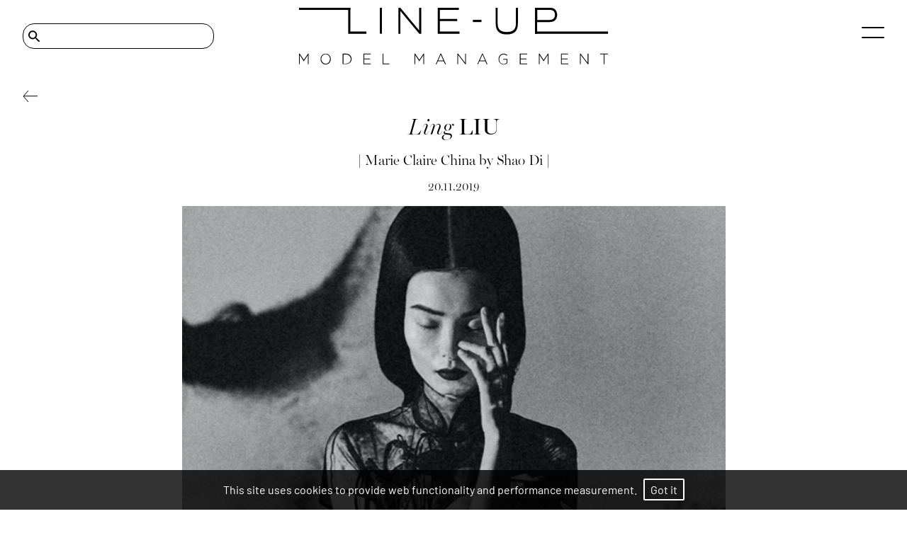

--- FILE ---
content_type: text/html; charset=utf-8
request_url: https://www.lineupmodels.com/news/826-marie-claire-china-by-shao-di/
body_size: 3061
content:
<!DOCTYPE html><html lang="en"><head><style data-styled="" data-styled-version="5.3.5"></style><meta name="viewport" content="width=device-width"/><meta charSet="utf-8"/><link rel="apple-touch-icon" sizes="76x76" href="/apple-touch-icon.png"/><link rel="icon" type="image/png" sizes="32x32" href="/favicon-32x32.png"/><link rel="icon" type="image/png" sizes="16x16" href="/favicon-16x16.png"/><link rel="manifest" href="/site.webmanifest"/><link rel="mask-icon" href="/safari-pinned-tab.svg" color="#5bbad5"/><meta name="msapplication-TileColor" content="#da532c"/><meta name="theme-color" content="#ffffff"/><link rel="stylesheet" type="text/css" href="https://cdnjs.cloudflare.com/ajax/libs/slick-carousel/1.6.0/slick-theme.min.css"/><title>| MARIE CLAIRE CHINA BY SHAO DI | - LINE UP MODEL MANAGEMENT</title><meta name="AUTHOR" content="mediaslide.com"/><meta name="copyright" content="mediaslide.com"/><meta name="description" content=" "/><meta name="keywords" content=""/><meta property="og:title" content="| MARIE CLAIRE CHINA BY SHAO DI | - LINE UP MODEL MANAGEMENT"/><meta property="og:type" content="article"/><meta property="og:image" content="/navLogo.svg"/><meta property="og:url" content="https://www.lineupmodels.com/news/826-marie-claire-china-by-shao-di/"/><meta property="og:description" content=" "/><meta name="twitter:card" content="summary"/><meta name="twitter:title" content="| MARIE CLAIRE CHINA BY SHAO DI | - LINE UP MODEL MANAGEMENT"/><meta name="twitter:description" content=" "/><meta name="twitter:image" content="/navLogo.svg"/><link rel="canonical" href="https://www.lineupmodels.com/news/826-marie-claire-china-by-shao-di/"/><meta name="next-head-count" content="25"/><link rel="preload" href="/_next/static/css/2bf634e03c20aafc.css" as="style"/><link rel="stylesheet" href="/_next/static/css/2bf634e03c20aafc.css" data-n-g=""/><noscript data-n-css=""></noscript><script defer="" nomodule="" src="/_next/static/chunks/polyfills-5cd94c89d3acac5f.js"></script><script src="/_next/static/chunks/webpack-87bbd40f18f3d027.js" defer=""></script><script src="/_next/static/chunks/framework-91d7f78b5b4003c8.js" defer=""></script><script src="/_next/static/chunks/main-e602e197c79f574b.js" defer=""></script><script src="/_next/static/chunks/pages/_app-9f088997b4959ae0.js" defer=""></script><script src="/_next/static/chunks/75fc9c18-94f50ba15a15c0ff.js" defer=""></script><script src="/_next/static/chunks/pages/news/%5BnewsPage%5D-b9f0a399c8693bcd.js" defer=""></script><script src="/_next/static/OQxio2IzteUk5hnA40w8o/_buildManifest.js" defer=""></script><script src="/_next/static/OQxio2IzteUk5hnA40w8o/_ssgManifest.js" defer=""></script><script src="/_next/static/OQxio2IzteUk5hnA40w8o/_middlewareManifest.js" defer=""></script></head><body><div id="__next" data-reactroot=""><div class="overflow-x-hidden"><div class="fixed top-0 left-0 w-full bg-white   px-8 z-[90] "><div class="flex justify-center h-[102px]  items-center  "><div class="absolute hidden md:block left-8"><img src="/layout/search.svg" alt="search" class="h-4 lg:h-[17.06px] w-4 lg:w-[17.05px] object-contain absolute ml-2 top-1/2 -translate-y-1/2"/><input type="text" class="border-[0.5px] md:pl-8 lg:pl-10  font-millerBannerItalicNormal outline-none text-xl max-w-[150px] lg:max-w-[200px] xl:max-w-[270px] w-full  bg-transparent border-black px-8 py-[1px] lg:py-[3px] rounded-2xl" name="keyword" value="" aria-label="Search"/></div><div class="absolute left-8   flex md:hidden "><img src="/layout/search.svg" alt="search" class="h-[18px] w-[18px] object-contain "/> </div><img src="/navLogo.svg" class="w-full  h-full max-h-[40px] md:max-h-[60px] xl:max-h-[102px] object-contain max-w-[490px] cursor-pointer " alt="Line-up Model Management"/><div class="absolute top-0 md:top-2 right-8  flex flex-col mt-[42px] md:mt-[30px] justify-between h-4 cursor-pointer w-8"><span class="absolute top-0 z-10 w-full h-[2px] bg-black rounded-full transition-all duration-500"></span><span class="w-full h-[2px] bottom-0 absolute bg-black rounded-full transition-all duration-500"></span></div></div><div class="
  fixed left-0  w-0 h-screen overflow-y-scroll text-white  bg-white opacity-0 pointer-events-none transition-[opacity] duration-700"><div class="px-8 w-full md:hidden relative"><input type="text" name="keyword" class="  w-0 transition-all duration-[0.5s] bg-transparent text-center outline-none p-1 pl-2 text-[12px]" value="" placeholder="Search" aria-label="Search"/><img src="/layout/search.svg" alt="search" class="h-[18px] w-[18px] object-contain  absolute top-0 right-8"/></div></div></div><div class="" style="opacity:0"><div class="w-full fixed  font-barlowRegular bg-black bg-opacity-80 p-4 bottom-0 z-50 text-center"><p class="font-gilda  text-white text-base">This site uses cookies to provide web functionality and performance measurement.   <span class="border-2 border-white rounded-sm px-2 py-1 text-white cursor-pointer">Got it</span></p></div> <div class="w-full min-h-[80vh] mt-40" style="opacity:0"><div class="w-full px-8 min-h-[80vh] mt-36 md:mt-40 mb-10 relative"><img src="/layout/leftArrow.svg" class="object-contain w-[21px] h-4 cursor-pointer fixed top-28 md:top-32" alt="Back"/><div class=" w-full max-w-[767px] mx-auto h-full flex flex-col justify-center items-center "><h1 class="text-center font-millerBannerRegular text-[1.3rem] md:text-[2rem]  "><a href="/models/image/100-ling-liu" title="LING LIU" class="hover:text-opacity-90 font-primary  font-normal cursor-pointer inline hover:scale-[1.02] transition-all duration-300"><span class="font-millerBannerItalicNormal font-[300]">Ling<!-- --> </span><span class="font-millerBannerRegular font-[500] ">LIU</span></a></h1><p class="text-[15px] md:text-[20px] mt-3 md:mt-4 font-millerBannerNormal">| Marie Claire China by Shao Di |</p><p class="mt-3  md:mt-4 text-[10px] md:text-[1rem] font-millerBannerNormal">20.11.2019</p><div class="mt-[17.6px]"><div class="mb-[22.6px] md:mb-6  "><img class="object-contain h-full w-full" alt="| Marie Claire China by Shao Di |" src="/layout/imageLoader.png"/></div><div class="mb-[22.6px] md:mb-6  "><img class="object-contain h-full w-full" alt="| Marie Claire China by Shao Di |" src="/layout/imageLoader.png"/></div><div class="mb-[22.6px] md:mb-6  "><img class="object-contain h-full w-full" alt="| Marie Claire China by Shao Di |" src="/layout/imageLoader.png"/></div><div class="mb-[22.6px] md:mb-6  "><img class="object-contain h-full w-full" alt="| Marie Claire China by Shao Di |" src="/layout/imageLoader.png"/></div></div></div></div></div></div><footer class="w-full mt-[4rem] md:mt-[5rem] lg:mt-[7.5rem] overflow-hidden relative"><div class="flex  mt-24 md:mt-8 px-8 justify-between lg:max-w-[80%] xl:max-w-[70%] mx-auto"><div><p class="uppercase font-bold font-millerBannerExtraBold text-[1rem] leading-8  cursor-pointer">models</p><p class="uppercase font-millerBannerNormal leading-6  cursor-pointer">image</p><p class="uppercase font-millerBannerNormal leading-6  cursor-pointer">new faces</p><p class="uppercase font-millerBannerNormal leading-6  cursor-pointer">mainboard</p></div><div><p class="uppercase font-bold font-millerBannerExtraBold text-[1rem] leading-8 cursor-pointer">Agency</p><p class="uppercase font-millerBannerNormal leading-6 cursor-pointer">About Us</p><p class="uppercase font-millerBannerNormal leading-6 cursor-pointer">contact</p></div><div class="flex flex-col gap-y-1"><p class="uppercase font-bold cursor-pointer font-millerBannerExtraBold text-[1rem] leading-8">News</p><div class="block md:hidden"><a href="https://www.instagram.com/lineupmodels/" target="_blank"><img src="/layout/instagram.svg" class="w-[18px] h-[18px] object-contain" alt="instagram"/></a></div></div><div class="hidden md:block"><a href="https://www.instagram.com/lineupmodels/" target="_blank"><img src="/layout/instagram.svg" class="w-[18px] mt-1 h-[18px]" alt="instagram"/></a></div></div><div class="mt-10 md:mt-20 font-barlowRegular bg-black w-full text-white flex flex-col md:flex-row justify-center"><p class="text-center text-[12px] md:text-[14px] leading-[24px] py-2">Copyright @ 2025 LINE UP MODELS. All Rights Reserved.<!-- --> </p><a class="uppercase px-1 pb-2 md:pb-0 md:py-2 text-[12px] md:text-[14px] leading-[24px] text-center" href="https://www.mediaslide.com/" target="_blank" title="Mediaslide Model Agency Software">mediaslide model agency software</a></div></footer></div></div><script id="__NEXT_DATA__" type="application/json">{"props":{"pageProps":{"newsData":{"id":"826","title":"| Marie Claire China by Shao Di |","date":"2019-11-20 09:45:00","featured_video_details":[],"models":[{"id":"100","name":"LING LIU","gender":"1","picture_url":"https://mediaslide-europe.storage.googleapis.com/lineup/pictures/100/6425/profile-1746452663-3af8d4dc2896253ea5c5df5d80398d31.jpg","model_categories":[{"id":"7","name":"Image","parent_id":"1","parent_name":"Women"}],"picture_categories":[],"height_eur":"173","height_usa":"5' 8''","hips_eur":"86","hips_usa":"34''","bust_eur":"81","bust_usa":"32''","waist_eur":"60","waist_usa":"23½''","shoes_eur":"37","shoes_usa":"6","shoes_uk":"4","hair":"Dark brown","hair_length":"","hair_type":"","eyes":"Brown","instagram":{"username":"lingliu21","followed_by":"3948","follows":"554","medias":"239"}}],"pictures":[{"id":"4994","url":"https://mediaslide-europe.storage.googleapis.com/lineup/news_pictures/2019/11/large-1574243526-8a95c06651d414925fed21fcbef80a70.png","width":"1434","height":"1790","model_id":"","model_name":"","model_gender":"","model_picture_id":null,"model_categories":[],"height_eur":"","height_usa":"","bust_eur":"","bust_usa":"","hips_eur":"","hips_usa":"","waist_eur":"","waist_usa":"","vest_eur":"","vest_usa":"","shoes_eur":"","shoes_usa":"","shoes_uk":"","hair":"","hair_length":"","hair_type":"","eyes":"","bra":"","tags":[]},{"id":"4995","url":"https://mediaslide-europe.storage.googleapis.com/lineup/news_pictures/2019/11/large-1574243528-d7a4d0360e26a3d91fc7fce56ca59c5c.png","width":"1482","height":"1852","model_id":"","model_name":"","model_gender":"","model_picture_id":null,"model_categories":[],"height_eur":"","height_usa":"","bust_eur":"","bust_usa":"","hips_eur":"","hips_usa":"","waist_eur":"","waist_usa":"","vest_eur":"","vest_usa":"","shoes_eur":"","shoes_usa":"","shoes_uk":"","hair":"","hair_length":"","hair_type":"","eyes":"","bra":"","tags":[]},{"id":"4996","url":"https://mediaslide-europe.storage.googleapis.com/lineup/news_pictures/2019/11/large-1574243531-a17fcd1527cdf91e3aeb3eaad03c09d7.png","width":"1424","height":"1784","model_id":"","model_name":"","model_gender":"","model_picture_id":null,"model_categories":[],"height_eur":"","height_usa":"","bust_eur":"","bust_usa":"","hips_eur":"","hips_usa":"","waist_eur":"","waist_usa":"","vest_eur":"","vest_usa":"","shoes_eur":"","shoes_usa":"","shoes_uk":"","hair":"","hair_length":"","hair_type":"","eyes":"","bra":"","tags":[]},{"id":"4993","url":"https://mediaslide-europe.storage.googleapis.com/lineup/news_pictures/2019/11/large-1574243534-ebc55decf089b57d4c9e9c9cbb3ce115.png","width":"1402","height":"1744","model_id":"","model_name":"","model_gender":"","model_picture_id":null,"model_categories":[],"height_eur":"","height_usa":"","bust_eur":"","bust_usa":"","hips_eur":"","hips_usa":"","waist_eur":"","waist_usa":"","vest_eur":"","vest_usa":"","shoes_eur":"","shoes_usa":"","shoes_uk":"","hair":"","hair_length":"","hair_type":"","eyes":"","bra":"","tags":[]}],"categories":[]}},"__N_SSP":true},"page":"/news/[newsPage]","query":{"newsPage":"826-marie-claire-china-by-shao-di"},"buildId":"OQxio2IzteUk5hnA40w8o","isFallback":false,"gssp":true,"scriptLoader":[]}</script></body></html>

--- FILE ---
content_type: image/svg+xml
request_url: https://www.lineupmodels.com/layout/instagram.svg
body_size: 601
content:
<svg width="19" height="18" viewBox="0 0 19 18" fill="none" xmlns="http://www.w3.org/2000/svg">
<path d="M18.4459 5.28931C18.4309 4.54269 18.2895 3.80401 18.0275 3.10468C17.8015 2.50414 17.4473 1.96012 16.9894 1.51056C16.5399 1.05272 15.9959 0.698461 15.3953 0.47247C14.696 0.210542 13.9573 0.0690935 13.2107 0.05414C12.2507 0.01038 11.9443 0 9.5 0C7.05573 0 6.74927 0.01038 5.78931 0.05414C5.04269 0.0690935 4.30401 0.210542 3.60468 0.47247C3.00414 0.698461 2.46012 1.05272 2.01056 1.51056C1.55272 1.96012 1.19846 2.50414 0.97247 3.10468C0.710542 3.80401 0.569094 4.54269 0.55414 5.28931C0.51038 6.24927 0.5 6.55573 0.5 9C0.5 11.4443 0.51038 11.7507 0.55414 12.7107C0.569094 13.4573 0.710542 14.196 0.97247 14.8953C1.19846 15.4959 1.55272 16.0399 2.01056 16.4894C2.46011 16.9473 3.00413 17.3016 3.60468 17.5275C4.30401 17.7895 5.04269 17.9309 5.78931 17.9459C6.74927 17.9897 7.05573 18 9.5 18C11.9443 18 12.2507 17.9897 13.2107 17.9459C13.9573 17.9309 14.696 17.7895 15.3953 17.5275C15.9932 17.2963 16.5362 16.9427 16.9894 16.4894C17.4427 16.0362 17.7963 15.4932 18.0275 14.8953C18.2894 14.196 18.4309 13.4573 18.4459 12.7107C18.4896 11.7507 18.5 11.4443 18.5 9C18.5 6.55573 18.4896 6.24927 18.4459 5.28931ZM16.8259 12.6368C16.8192 13.2075 16.7143 13.7728 16.516 14.3079C16.3663 14.6961 16.137 15.0486 15.8428 15.3428C15.5486 15.637 15.1961 15.8663 14.8079 16.016C14.2728 16.2143 13.7075 16.3192 13.1368 16.3259C12.1879 16.3692 11.9033 16.3784 9.5 16.3784C7.09674 16.3784 6.81213 16.3692 5.86322 16.3259C5.29253 16.3192 4.72724 16.2143 4.19208 16.016C3.80115 15.8718 3.44753 15.6417 3.15723 15.3428C2.8583 15.0525 2.62825 14.6989 2.484 14.3079C2.28566 13.7728 2.18081 13.2075 2.17406 12.6368C2.1308 11.6877 2.12164 11.4031 2.12164 9C2.12164 6.59686 2.1308 6.31226 2.17407 5.36322C2.18083 4.79253 2.28567 4.22724 2.484 3.69208C2.62824 3.30115 2.85829 2.94753 3.15722 2.65723C3.44752 2.3583 3.80115 2.12825 4.19208 1.984C4.72724 1.78566 5.29253 1.68082 5.86322 1.67406C6.81226 1.6308 7.09686 1.62164 9.5 1.62164C11.9031 1.62164 12.1877 1.6308 13.1368 1.67407C13.7075 1.68083 14.2728 1.78567 14.8079 1.98401C15.1989 2.12825 15.5525 2.3583 15.8428 2.65723C16.1417 2.94753 16.3718 3.30115 16.516 3.69208C16.7143 4.22724 16.8192 4.79253 16.8259 5.36322C16.8692 6.31222 16.8784 6.59692 16.8784 9C16.8784 11.4031 16.8692 11.6877 16.8259 12.6368ZM9.5 4.37836C8.58593 4.37836 7.69238 4.64941 6.93235 5.15725C6.17233 5.66508 5.57996 6.38688 5.23016 7.23137C4.88036 8.07587 4.78884 9.00513 4.96716 9.90164C5.14549 10.7981 5.58566 11.6216 6.23201 12.268C6.87836 12.9143 7.70185 13.3545 8.59836 13.5328C9.49487 13.7112 10.4241 13.6196 11.2686 13.2698C12.1131 12.92 12.8349 12.3277 13.3428 11.5676C13.8506 10.8076 14.1216 9.91407 14.1216 9C14.1216 7.77427 13.6347 6.59874 12.768 5.73202C11.9013 4.8653 10.7257 4.37837 9.5 4.37836ZM9.5 12C8.90666 12 8.32664 11.8241 7.83329 11.4944C7.33994 11.1648 6.95542 10.6962 6.72836 10.1481C6.5013 9.59987 6.44189 8.99667 6.55764 8.41473C6.6734 7.83279 6.95912 7.29824 7.37868 6.87868C7.79824 6.45912 8.33279 6.1734 8.91473 6.05764C9.49667 5.94189 10.0999 6.0013 10.6481 6.22836C11.1962 6.45542 11.6648 6.83994 11.9944 7.33329C12.3241 7.82664 12.5 8.40666 12.5 9C12.5 9.79565 12.1839 10.5587 11.6213 11.1213C11.0587 11.6839 10.2956 12 9.5 12ZM15.3842 4.1958C15.3842 4.4094 15.3209 4.61821 15.2022 4.79582C15.0835 4.97342 14.9149 5.11185 14.7175 5.19359C14.5202 5.27533 14.303 5.29672 14.0935 5.25505C13.884 5.21338 13.6916 5.11052 13.5405 4.95948C13.3895 4.80843 13.2866 4.616 13.245 4.4065C13.2033 4.197 13.2247 3.97985 13.3064 3.7825C13.3882 3.58516 13.5266 3.41648 13.7042 3.29781C13.8818 3.17914 14.0906 3.1158 14.3042 3.1158C14.5907 3.1158 14.8654 3.22959 15.0679 3.43212C15.2704 3.63466 15.3842 3.90937 15.3842 4.1958Z" fill="black"/>
</svg>
